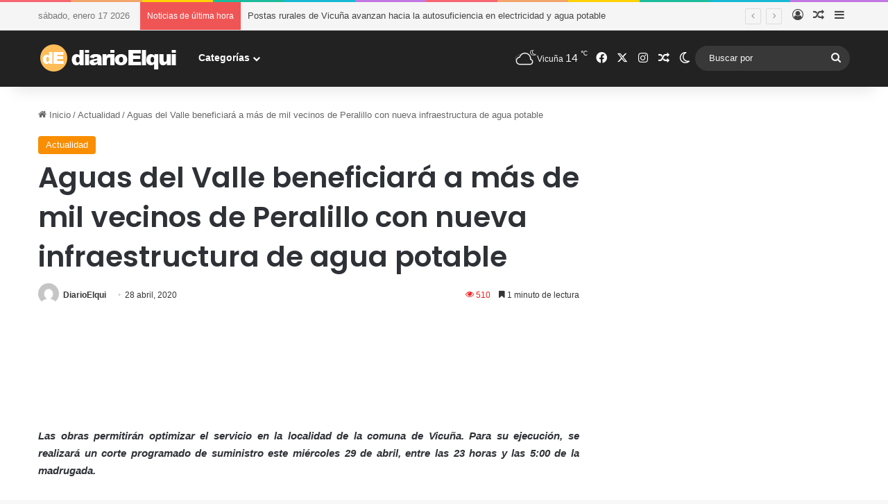

--- FILE ---
content_type: text/html; charset=utf-8
request_url: https://www.google.com/recaptcha/api2/aframe
body_size: 259
content:
<!DOCTYPE HTML><html><head><meta http-equiv="content-type" content="text/html; charset=UTF-8"></head><body><script nonce="JO6lzAWw5HyzB_rNxg87cA">/** Anti-fraud and anti-abuse applications only. See google.com/recaptcha */ try{var clients={'sodar':'https://pagead2.googlesyndication.com/pagead/sodar?'};window.addEventListener("message",function(a){try{if(a.source===window.parent){var b=JSON.parse(a.data);var c=clients[b['id']];if(c){var d=document.createElement('img');d.src=c+b['params']+'&rc='+(localStorage.getItem("rc::a")?sessionStorage.getItem("rc::b"):"");window.document.body.appendChild(d);sessionStorage.setItem("rc::e",parseInt(sessionStorage.getItem("rc::e")||0)+1);localStorage.setItem("rc::h",'1768636453949');}}}catch(b){}});window.parent.postMessage("_grecaptcha_ready", "*");}catch(b){}</script></body></html>